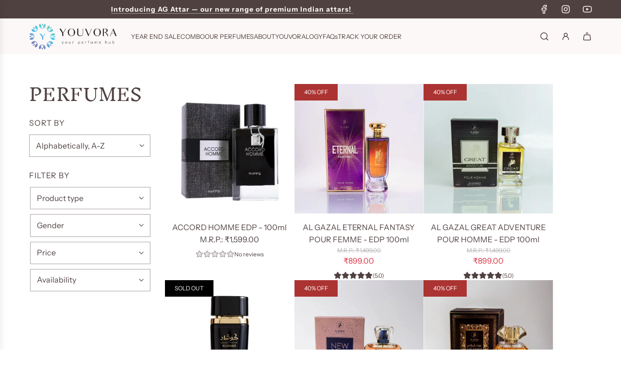

--- FILE ---
content_type: text/css
request_url: https://youvora.com/cdn/shop/t/17/assets/custom.css?v=70550165967697189361756393168
body_size: 141
content:
@charset "UTF-8";.width--content{max-width:1350px}.breadcrumb-divider{display:none}.breadcrumb-item~.breadcrumb-item:before{content:"\203a";margin-right:5px}.breadcrumb-item .label-font{font-size:12px;letter-spacing:normal;text-transform:unset}.site-header .site-header__wrapper{gap:30px}.site-header .site-header__wrapper .site-header__wrapper__right{justify-content:space-between;justify-self:stretch}.top-links ul.site-nav{column-gap:20px}.header-section.sticked .site-header__logo{transform:unset}@media (min-width: 768px){.announcement_bar animated-background-text-colors.announcements_and_icons .announcement_block{grid-column:1/3}}.top-links ul li:not(:has(.offers-drawer-icon-container)){text-transform:unset}.footer-wrapper .footer-main{background:#504141}@media (min-width: 1470px){.footer-wrapper .footer-main--inner{max-width:1350px;margin:0 auto;padding-left:0;padding-right:0}}.footer-wrapper .footer-bottom{background:#504141}@media (min-width: 1470px){.footer-wrapper .footer-bottom--inner{max-width:1350px;margin:0 auto;padding-left:0;padding-right:0}}.footer-article p{margin-bottom:15px}.price--compare-at-price:before{content:"M.R.P.: "}.compare-at-price .money:before{content:"M.R.P.: "}.grid-view-item .product-price--regular .mrp:before{content:"M.R.P.: "}.product-section .product-form-block .product-price-group #ProductPrice .mrp:before{content:"M.R.P.: "}@media (min-width: 481px){.shopify-policy__title{margin:0}}.custom-badge,.preorder-badge,.sale-badge,.sold-out-badge{font-size:12px;font-weight:400;left:0;padding:10px 20px;top:0}.homepage-featured-content-wrapper .product-grid--wrapper .grid-view-item:hover .product-grid--title a,.homepage-featured-content-wrapper .product-grid--wrapper .grid-view-item:hover .product-grid--price .money,.homepage-featured-content-wrapper .product-grid--wrapper .grid-view-item:hover .product-grid--price .money.price--sale-price{color:#ab3332}.product-grid--price .money.sale-price{display:block;font-size:12px;opacity:1}.product-section .product-form-block .product-price-group{align-items:center}.product-section .product-form-block .product-price-group .compare-at-price{font-size:12px}.product-section .product-form-block .custom-badge,.product-section .product-form-block .preorder-badge,.product-section .product-form-block .sale-badge,.product-section .product-form-block .sold-out-badge{position:relative}.product-single .breadcrumb{margin-bottom:10px}.product--add-to-cart-button:hover{box-shadow:inset 0 0 0 2px #504141}@media (min-width: 1200px){.quick-add-wrapper:not(.quick-shop--block) .quick-add-button-group{align-items:center;display:flex;justify-content:space-between}}.quick-add-wrapper:not(.quick-shop--block) .quick-add-button-group .btn{font-size:12px}@media (min-width: 1200px){.quick-add-wrapper:not(.quick-shop--block) .quick-add-button-group .btn{letter-spacing:normal;padding:10px 0}}.quick-add-wrapper:not(.quick-shop--block) .quick-add-button-group .btn.buy-now{background-color:#ab3332;color:#fff}@media (min-width: 1200px){.quick-add-wrapper:not(.quick-shop--block) .quick-add-button-group .btn.buy-now{padding:10px 0;margin-left:10px}}@media (max-width: 1199px){.quick-add-wrapper:not(.quick-shop--block) .quick-add-button-group .btn.buy-now{margin-top:10px}}product-form .paymentButtonsWrapper .shopify-payment-button__button.shopify-payment-button__button--unbranded,product-form .paymentButtonsWrapper .shopify-payment-button__button.shopify-payment-button__button--unbranded:hover{background-color:#ab3332!important;color:#fff!important}.tydal-star-wrapper svg{fill:#504141}.reviews-star-rating.no-rating svg path{fill:#50414126;stroke:#50414180}.reviews-star-rating.has-rating svg:not(g)>path{fill:#504141;stroke:#504141}.reviews-star-rating.has-rating svg g g:nth-child(1) path:nth-child(2){fill:#504141}.reviews-star-rating.has-rating svg g g:nth-child(1) path:nth-child(4){stroke:#504141}.reviews-star-rating.has-rating svg g g:nth-child(2) path{fill:#504141;stroke:#504141}
/*# sourceMappingURL=/cdn/shop/t/17/assets/custom.css.map?v=70550165967697189361756393168 */


--- FILE ---
content_type: text/javascript
request_url: https://youvora.com/cdn/shop/t/17/assets/component-deferred-media.js?v=13602479456892348761755758559
body_size: 1827
content:
(()=>{class DeferredMedia extends HTMLElement{constructor(){super(),this.sectionId=this.getAttribute("data-section-id"),this.activeMediaClass=this.getAttribute("data-active-media-class"),this.mediaPlayButton=this.querySelector("[data-media-play-button]"),this.mediaId=this.getAttribute("data-media-id"),this.autoPlayEnabled=this.getAttribute("data-auto-play")==="true",this.mediaLayout=this.getAttribute("data-media-layout"),this.controlsEnabled=this.getAttribute("data-show-controls")==="true",this.mediaCount=this.getAttribute("data-media-count"),this.isProductMedia=this.getAttribute("data-is-product-media")==="true",this.clickToPlay=this.getAttribute("data-click-to-play")==="true",this.useJsApi=this.getAttribute("data-use-js-api")==="true",this.isBackgroundMedia=this.getAttribute("data-is-background-media")==="true",this.bindEventHandlers()}connectedCallback(){this.verifyInitialSetup(),this.registerEventListeners()}disconnectedCallback(){this.unregisterEventListeners()}bindEventHandlers(){this.handleMediaClick=this.handleMediaClick.bind(this),this.handleMediaLoad=this.handleMediaLoad.bind(this),this.pauseAllMedia=this.pauseAllMedia.bind(this),this.handlePauseMedia=this.handlePauseMedia.bind(this),this.handleAutoPlay=this.handleAutoPlay.bind(this),this.playMedia=this.playMedia.bind(this)}verifyInitialSetup(){!this.mediaPlayButton&&!this.isBackgroundMedia&&console.error("DeferredMedia: Play button not found!"),this.mediaId||console.error("DeferredMedia: Media ID not found!"),!this.isProductMedia&&this.autoPlayEnabled&&this.handleMediaClick()}registerEventListeners(){eventBus.on("load:media",this.handleMediaLoad),eventBus.on("pause:media",this.handlePauseMedia),eventBus.on("play:media",this.playMedia),eventBus.on("slider:media:ready",this.handleAutoPlay),this.mediaPlayButton?.addEventListener("click",this.handleMediaClick),this.clickToPlay&&this.addEventListener("click",this.handleMediaClick)}unregisterEventListeners(){this.mediaPlayButton?.removeEventListener("click",this.handleMediaClick),this.clickToPlay&&this.removeEventListener("click",this.handleMediaClick),eventBus.off("load:media",this.handleMediaLoad),eventBus.off("pause:media",this.handlePauseMedia),eventBus.off("play:media",this.playMedia),eventBus.off("slider:media:ready",this.handleAutoPlay)}handleMediaLoad(event){event.mediaId===this.mediaId&&event.sectionId===this.sectionId&&this.loadMedia()}handleMediaClick(){this.loadMedia()}hideLoadingIcon(){this.loadingIcon?.classList.add("hidden")}handleAutoPlay(event){if(!(!event.sectionId||event.sectionId!==this.sectionId)&&!this.getAttribute("data-media-loaded")){if(!(getComputedStyle(this).display!=="none")&&!this.closest(".swiper-slide-active")||this.isProductMedia&&!this.closest(".swiper-slide-active"))return;this.autoPlayEnabled&&this.mediaPlayButton?.click()}}handlePauseMedia(){this.pauseAllMedia().then(()=>{this.removeAutoplayFromLoadedMedia()}).catch(error=>{console.error("Error handling pause media:",error)})}playMedia(event){const{sectionId,mediaEl}=event;mediaEl?.dataset?.mediaIsPlaying==="true"||this.sectionId!==sectionId||!mediaEl||!this.autoPlayEnabled||!this.getAttribute("data-media-loaded")||this.pauseAllMedia().then(()=>{const mediaType=mediaEl.tagName;if(mediaType==="VIDEO")mediaEl.play();else if(mediaType==="IFRAME")try{mediaEl.contentWindow.postMessage(this.messageFn("play",mediaEl.src),"*"),mediaEl.dataset.mediaIsPlaying="true"}catch(error){console.error("Error playing iframe media:",error)}})}loadMedia(){!this.mediaId||this.getAttribute("data-media-loaded")||this.pauseAllMedia().then(()=>{const template=this.querySelector("template"),mediaElement=template?.content?.querySelector("[data-media-wrapper]");if(!mediaElement||this.isProductMedia&&this.mediaLayout!="grid"&&this.mediaCount>1&&!this.closest(".swiper-slide-active"))return;const media=mediaElement.cloneNode(!0);this.appendChild(media),this.setAttribute("data-media-loaded",!0),media.classList.add(this.activeMediaClass),this.mediaPlayButton&&(this.mediaPlayButton.style.display="none"),template.remove();const mediaEl=media.querySelector("video, iframe, model-viewer");mediaEl&&mediaEl.tagName==="VIDEO"&&(this.loadingIcon=this.querySelector("[data-media-loading-icon]"),this.loadingIcon&&this.loadingIcon.classList.remove("hidden")),this.postProcessMedia(mediaEl)})}loadJsApi(){let videoType;const script=document.createElement("script");this.querySelector("iframe")?.src?.includes("vimeo")?(videoType="vimeo",script.src="https://player.vimeo.com/api/player.js",script.onload=()=>{eventBus.emit("video:api:loaded")}):this.querySelector("iframe")?.src?.includes("youtube")&&(videoType="youtube",script.src="https://www.youtube.com/iframe_api",script.onload=()=>{eventBus.emit("video:api:loaded")}),document.head.appendChild(script),this.initializeJsApi(videoType)}initializeJsApi(type){eventBus.on("video:api:loaded",()=>{if(type==="youtube")window.onYouTubeIframeAPIReady=()=>{const iframe=this.querySelector("iframe"),player=new YT.Player(iframe,{events:{onStateChange:state=>{const ended=state.data===0;state.data===1&&eventBus.emit("video:started",{details:{sectionId:this.sectionId,player,el:iframe}}),ended&&eventBus.emit("video:ended",{details:{sectionId:this.sectionId,player,el:iframe}})}}})};else if(type==="vimeo"){const iframe=this.querySelector("iframe"),player=new Vimeo.Player(iframe);player.on("play",()=>{eventBus.emit("video:started",{details:{sectionId:this.sectionId,player,el:iframe}})}),player.on("ended",()=>{eventBus.emit("video:ended",{details:{sectionId:this.sectionId,player,el:iframe}})})}})}postProcessMedia(mediaEl){mediaEl&&(mediaEl.style.pointerEvents="auto",this.loadSpecificMediaFeatures(mediaEl))}loadSpecificMediaFeatures(mediaEl){switch(mediaEl.tagName){case"MODEL-VIEWER":this.loadModelFeatures(mediaEl);break;case"VIDEO":mediaEl.play().catch(error=>{console.error("Error playing video:",error)}),this.hideLoadingIcon(),this.controlsEnabled||this.setupVideoToggle(mediaEl),mediaEl.addEventListener("ended",()=>{eventBus.emit("video:ended",{details:{sectionId:this.sectionId,player:mediaEl,el:mediaEl}})}),mediaEl.addEventListener("play",()=>{eventBus.emit("video:started",{details:{sectionId:this.sectionId,player:mediaEl,el:mediaEl}})});break;case"IFRAME":{const mediaSrc=mediaEl.src;mediaSrc&&mediaSrc.includes("vimeo")&&mediaEl.classList.add("pointer-events-none"),mediaEl.dataset.mediaIsPlaying="true",this.controlsEnabled||this.setupIframeToggle(mediaEl),this.useJsApi&&this.loadJsApi();break}}}setupVideoToggle(videoEl){!videoEl||videoEl.tagName!=="VIDEO"||this.isProductMedia&&!videoEl.closest(".swiper-slide-active")||videoEl.addEventListener("click",()=>{videoEl.paused?videoEl.play():videoEl.pause()})}setupIframeToggle(iframeEl){if(!iframeEl||iframeEl.tagName!=="IFRAME"||this.isProductMedia&&!iframeEl.closest(".swiper-slide-active"))return;const iframeWrapper=iframeEl.closest("[data-media-wrapper]");iframeWrapper&&iframeWrapper.addEventListener("click",()=>{const src=iframeEl.src,isPlaying=iframeEl.dataset.mediaIsPlaying==="true";if(this.isYouTubeOrVimeo(src)){const message=isPlaying?"pause":"play";try{iframeEl.contentWindow.postMessage(this.messageFn(message,iframeEl.src),"*"),iframeEl.dataset.mediaIsPlaying=isPlaying?"false":"true"}catch(error){console.error("Error playing iframe media:",error)}}})}isYouTubeOrVimeo(src){return src.includes("youtube")||src.includes("vimeo")}loadModelFeatures(modelViewerElement){Shopify.loadFeatures([{name:"model-viewer-ui",version:"1.0",onLoad:errors=>{if(errors)return;const modelViewerUI=new Shopify.ModelViewerUI(modelViewerElement);modelViewerElement.modelViewerUI=modelViewerUI,this.addModelInteractionListeners(modelViewerElement),this.initializeShopifyXR()}}])}addModelInteractionListeners(modelViewerElement){const events=["mousedown","mouseup","touchstart","touchend"],actionMap={mousedown:"disable-swiping",mouseup:"enable-swiping",touchstart:"disable-swiping",touchend:"enable-swiping"};events.forEach(event=>{modelViewerElement.addEventListener(event,()=>{eventBus.emit(actionMap[event],{sectionId:this.sectionId})})})}initializeShopifyXR(){Shopify.loadFeatures([{name:"shopify-xr",version:"1.0",onLoad:errors=>{errors||document.addEventListener("shopify_xr_initialized",()=>this.setupShopifyXR())}}])}setupShopifyXR(){document.querySelectorAll('[id^="ProductJSON-"]').forEach(modelJSON=>{window.ShopifyXR.addModels(JSON.parse(modelJSON.textContent)),modelJSON.remove()}),window.ShopifyXR.setupXRElements()}pauseAllMedia(){return new Promise((resolve,reject)=>{try{const allMedia=document.querySelectorAll('deferred-media:not([data-auto-play="true"][data-is-product-media="false"] iframe:not(.is-background-media)), deferred-media:not([data-auto-play="true"][data-is-product-media="false"] video:not(.is-background-media)), model-viewer'),pausePromises=Array.from(allMedia).map(media=>this.pauseMedia(media));Promise.all(pausePromises).then(()=>resolve())}catch(error){reject(error)}})}removeAutoplayFromLoadedMedia(){this.querySelectorAll("[data-media-loaded] iframe, [data-media-loaded] video").forEach(media=>{this.removeAutoplayFromMedia(media)})}pauseMedia(media){if(media.tagName==="IFRAME")try{media.contentWindow.postMessage(this.messageFn("pause",media.src),"*"),media.dataset.mediaIsPlaying="false"}catch(error){console.error("Error pausing iframe media:",error)}else{if(media.tagName==="VIDEO"&&!media.paused)return media.pause();media.tagName==="MODEL-VIEWER"&&media.modelViewerUI&&media.modelViewerUI.pause()}}removeAutoplayFromMedia(media){!media||this.autoPlayEnabled||(media.tagName==="IFRAME"&&media.src.includes("autoplay=1")&&(media.src=media.src.replace("autoplay=1","autoplay=0")),media.tagName==="VIDEO"&&media.hasAttribute("autoplay")&&media.removeAttribute("autoplay"))}messageFn(action,src){if(src.includes("youtube"))return JSON.stringify({event:"command",func:action==="play"?"playVideo":"pauseVideo",args:[]});if(src.includes("vimeo"))return JSON.stringify({method:action})}}customElements.get("deferred-media")||customElements.define("deferred-media",DeferredMedia)})();
//# sourceMappingURL=/cdn/shop/t/17/assets/component-deferred-media.js.map?v=13602479456892348761755758559


--- FILE ---
content_type: text/javascript
request_url: https://youvora.com/cdn/shop/t/17/assets/custom.js?v=49046050359319691491758714500
body_size: -583
content:
document.addEventListener("DOMContentLoaded",function(){setInterval(function(){let gridViewItem=document.querySelectorAll(".grid-view-item");gridViewItem.length>0&&gridViewItem.forEach(i=>{let saleHidden=i.querySelector(".product-price--sale.hidden"),mrp=i.querySelector(".product-price--regular .money");saleHidden&&mrp.classList.add("mrp")})},100);let comparePrice=document.querySelector(".product-section .product-form-block .product-price-group .compare-at-price"),productPrice=document.querySelector(".product-section .product-form-block .product-price-group #ProductPrice .money");productPrice&&(comparePrice||productPrice.classList.add("mrp"))});
//# sourceMappingURL=/cdn/shop/t/17/assets/custom.js.map?v=49046050359319691491758714500
